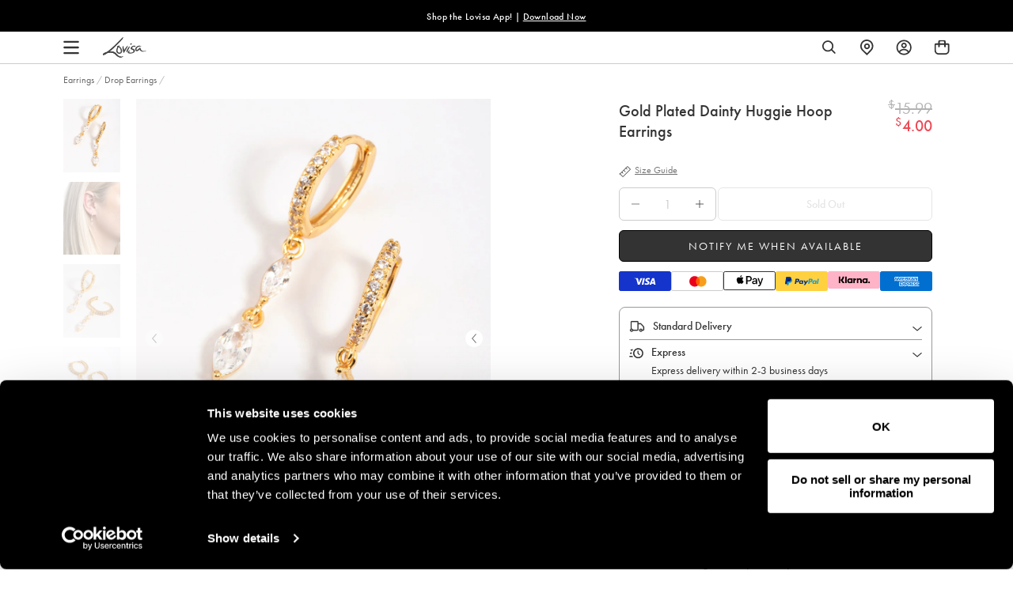

--- FILE ---
content_type: text/css
request_url: https://www.lovisa.com/cdn/shop/t/820/assets/theme-variables.css?v=161163585428202990301768550403
body_size: 923
content:
@font-face{font-family:Jost;font-weight:400;font-style:normal;font-display:swap;src:url(//www.lovisa.com/cdn/fonts/jost/jost_n4.d47a1b6347ce4a4c9f437608011273009d91f2b7.woff2) format("woff2"),url(//www.lovisa.com/cdn/fonts/jost/jost_n4.791c46290e672b3f85c3d1c651ef2efa3819eadd.woff) format("woff")}:root{--color-primary: #111111;--color-secondary: #ea1928;--color-secondary-dark: #ee4854;--color-accent-dark: #d7b18b;--color-off-black: #111111;--color-light-grey: #f9f9f9;--color-blush: #fcece3;--color-icon-svg-path: #4d4d4d;--color-link: #111111;--color-link-hover: #000000;--color-body-text: #111111;--color-body-text-light: #737373;--color-body-text-light-accesible: #525252;--color-text-alert: #e57171;--color-body: #ffffff;--color-default: #ffffff;--color-sale-text: #ee4854;--color-bg-badge-secondary: #ee4854;--color-badge: #ffffff;--color-badge-secondary: #ffffff;--color-fade: rgba(0, 0, 0, .3);--color-shadow: rgba(0, 0, 0, .2);--color-border: #dfdfdf;--color-border-dark: #111111;--color-disabled: #f5f5f5;--color-disabled-border: #e8e8e8;--color-error: #fc6161;--color-error-bg: #f8f9fa;--color-success: #ffffff;--color-success-bg: #43bb32;--color-btn-default-fg: #dfdfdf;--color-btn-default-bg: #333333;--color-btn-default-border: #333333;--color-btn-default-fg-hover: #dfdfdf;--color-btn-default-bg-hover: #000000;--color-btn-default-border-hover: #000000;--color-btn-primary-fg: #000000;--color-btn-primary-bg: rgba(0,0,0,0);--color-btn-primary-border: #cfcfcf;--color-btn-primary-fg-hover: #ffffff;--color-btn-primary-bg-hover: #000000;--color-btn-primary-border-hover: #000000;--color-btn-secondary-fg: #ffffff;--color-btn-secondary-bg: #111111;--color-btn-secondary-border: #000000;--color-btn-secondary-fg-hover: #000000;--color-btn-secondary-bg-hover: #ffffff;--color-btn-secondary-border-hover: #000000;--color-filter-border: #666666;--color-filter-background: #cccccc;--color-header-text: #111111;--color-header-bg: #ffffff;--color-navigation-hover: #ffb69e;--color-dropdown-text: #000000;--color-dropdown-bg: #ffffff;--color-cart-count-bg: #000000;--color-cart-count-text: #ffffff;--color-footer-bg: #111111;--color-footer-fg: #ffffff;--color-footer-titles: #ffffff;--color-footer-links: #ffffff;--color-footer-copy: #fafafa;--color-cart-header-bg: --color-blush;--color-cart-content-bg: --color-light-grey;--color-cart-item-bg: var(--color-body);--color-cart-footer-bg: --color-blush;--color-customer-bg: var(--color-body);--color-multibuy-gradient-top: #f0f0f0;--color-multibuy-gradient-bottom: #dcdcdc;--transition-timing-flick: cubic-bezier(.16, .68, .43, .99);--color-privacy-heading: #FF794D;--color-privacy-text: #4D4D4D;--color-privacy-form-title: #1A1A1A;--color-privacy-form-field: #ccc;--color-privacy-border: #333;--color-privacy-checkbox: rgb(102,102,102);--color-privacy-accent: #0C875E;--color-privacy-checkbox-label: #FAF2E3;--color-breadcrumbs-item: #B3B3B3;--color-breadcrumbs-item-active: #666;--color-breadcrumbs-last-child: #FF8557;--svg-chevron-up-icon: url(//www.lovisa.com/cdn/shop/t/820/assets/icon-chevron-up.svg?v=27621308955112243051768379176);--svg-chevron-down-icon: url(//www.lovisa.com/cdn/shop/t/820/assets/icon-chevron-down.svg?v=62829711072486691481768379176);--svg-chevron-left-icon: url(//www.lovisa.com/cdn/shop/t/820/assets/icon-chevron-left-2.svg?v=108220209179394609521768379176);--svg-chevron-left-icon-alt: url(//www.lovisa.com/cdn/shop/t/820/assets/icon-chevron-left.svg?v=107218867470097486141768379176);--svg-chevron-right-icon: url(//www.lovisa.com/cdn/shop/t/820/assets/icon-chevron-right-2.svg?v=43641446630394775771768379176);--svg-chevron-right-icon-alt: url(//www.lovisa.com/cdn/shop/t/820/assets/icon-chevron-right.svg?v=74633236308197599581768379176);--svg-chevron-left-icon-white: url(//www.lovisa.com/cdn/shop/t/820/assets/icon-chevron-left-white.svg?v=44141048517421293221768379176);--svg-chevron-right-icon-white: url(//www.lovisa.com/cdn/shop/t/820/assets/icon-chevron-right-white.svg?v=165374051966928646431768379176);--svg-select-icon: url(//www.lovisa.com/cdn/shop/t/820/assets/icon-arrow-down.svg?v=133462225136156593551768379176);--svg-select-icon-white: url(//www.lovisa.com/cdn/shop/t/820/assets/icon-arrow-down--white.svg?v=37066111895019557641768379176);--icon-quote-left: url(//www.lovisa.com/cdn/shop/t/820/assets/icon-quote-left.svg?v=35343218395327694061768379176);--icon-arrow-slick-left: url(//www.lovisa.com/cdn/shop/t/820/assets/icon-arrow-slick-left.svg?v=140457209741967396621768379176);--icon-arrow-slick-right: url(//www.lovisa.com/cdn/shop/t/820/assets/icon-arrow-slick-right.svg?v=129537398610068386381768379176);--slick-arrow-left: url(//www.lovisa.com/cdn/shop/t/820/assets/arrow-left.svg?v=70565921270553438051768379176);--slick-arrow-right: url(//www.lovisa.com/cdn/shop/t/820/assets/arrow-right.svg?v=143288562374304723461768379176);--about-us-slick-left: url(//www.lovisa.com/cdn/shop/t/820/assets/icon-left-slick-arrow.svg?v=4010497230915939231768379176);--about-us-slick-right: url(//www.lovisa.com/cdn/shop/t/820/assets/icon-right-slick-arrow.svg?v=86295380293729675231768379176);--icon-left: url(//www.lovisa.com/cdn/shop/t/820/assets/icon-left.svg?v=180132127014492969931768379176);--icon-right: url(//www.lovisa.com/cdn/shop/t/820/assets/icon-right.svg?v=64091954953245106101768379176);--icon-zoom-in: url(//www.lovisa.com/cdn/shop/t/820/assets/icon-zoom-in.svg?v=182867785425479034311768379176);--icon-ajax-loader: url(//www.lovisa.com/cdn/shop/t/820/assets/ajax-loader.gif?v=344831891803776881768379176);--icon-check: url(//www.lovisa.com/cdn/shop/t/820/assets/icon-check.svg?v=54046407450325734411768379176);--icon-left-arrow: url(//www.lovisa.com/cdn/shop/t/820/assets/left-arrow.svg?v=32665282382231002081768379176);--icon-right-arrow: url(//www.lovisa.com/cdn/shop/t/820/assets/right-arrow.svg?v=77639563380589998411768379176);--icon-aftership-right-arrow: url(//www.lovisa.com/cdn/shop/t/820/assets/pdp-aftership-right-arrow.svg?v=30638508439778508711768379176);--icon-magnifier: url(//www.lovisa.com/cdn/shop/t/820/assets/magnifier.svg?v=182867785425479034311768379176);--icon-cross: url(//www.lovisa.com/cdn/shop/t/820/assets/cross-icon.svg?v=161120399331355537921768379176);--icon-fomo-badge: url(//www.lovisa.com/cdn/shop/t/820/assets/fomo.svg?v=75909282064915810981768379176);--icon-home-usp-right-arrow: url(//www.lovisa.com/cdn/shop/t/820/assets/home-usp-right-arrow.svg?v=162861426163562410641768379176);--icon-cart-right-arrow: url(//www.lovisa.com/cdn/shop/t/820/assets/cart-right-arrow.svg?v=43955033189577376051768379176);--icon-cart-left-arrow: url(//www.lovisa.com/cdn/shop/t/820/assets/cart-left-arrow.svg?v=27618023217076850191768379176);--home-body-text: #1A1A1A;--home-border-color: #333333;--text-add-to-bag: "ADD TO BAG";--text-add-to-wishlist: "Add to Wishlist";--text-remove-from-wishlist: "Remove from Wishlist"}
/*# sourceMappingURL=/cdn/shop/t/820/assets/theme-variables.css.map?v=161163585428202990301768550403 */


--- FILE ---
content_type: text/javascript
request_url: https://www.lovisa.com/cdn/shop/t/820/assets/sticky-bar.js?v=694091830342912611768379176
body_size: -22
content:
function setupStickyBar(){const stickyBar=document.querySelector(".free-shipping-bar-mobile-container"),target=document.querySelector(".pdp-payment-options"),footer=document.querySelector("#shopify-section-footer");if(!stickyBar||!target||!footer||window.innerWidth>=990)return;const placeholder=document.createElement("div");placeholder.style.height=`${stickyBar.offsetHeight}px`,placeholder.style.display="none",stickyBar.parentNode.insertBefore(placeholder,stickyBar);let isFooterVisible=!1;const toggleSticky=isVisible=>{const shouldShowSticky=!isVisible&&!isFooterVisible;stickyBar.classList.toggle("is-fixed",shouldShowSticky),placeholder.style.display=shouldShowSticky?"block":"none";let shippingBar=$(".free-shipping-bar-mobile-container");const cartIconsStyle=document.querySelector("#cart-icons-style");if(shippingBar.hasClass("is-fixed")){const offset=shippingBar.outerHeight()+8;cartIconsStyle.innerHTML=`
        html .accessibility-icon,
        html #CookiebotWidget,
        html .gorgias-chat-button {
          bottom: ${offset}px !important;
        }
        html body:has(#CookiebotWidget) .gorgias-chat-button,
        html body:has(.accessibility-icon) .gorgias-chat-button,
        html body:has(.accessibility-icon) #CookiebotWidget {
          bottom: ${offset+50}px !important;
        }
        html body:has(.accessibility-icon):has(#CookiebotWidget) .gorgias-chat-button {
          bottom: ${offset+100}px !important;
        }
      `}else cartIconsStyle.innerHTML=""};new IntersectionObserver(([entry])=>{toggleSticky(entry.isIntersecting)},{root:null,threshold:.01}).observe(target),new IntersectionObserver(([entry])=>{isFooterVisible=entry.isIntersecting,toggleSticky(target.getBoundingClientRect().top<window.innerHeight)},{root:null,threshold:.01}).observe(footer);const checkManual=()=>{const rect=target.getBoundingClientRect(),footerRect=footer.getBoundingClientRect();isFooterVisible=footerRect.top<window.innerHeight&&footerRect.bottom>0,toggleSticky(rect.bottom>0&&rect.top<window.innerHeight)};checkManual(),window.addEventListener("scroll",checkManual,{passive:!0}),window.addEventListener("resize",checkManual),window.addEventListener("orientationchange",checkManual)}document.addEventListener("DOMContentLoaded",()=>{const observer=new MutationObserver(()=>{const sticky=document.querySelector(".free-shipping-bar-mobile-container"),target=document.querySelector(".pdp-payment-options"),footer=document.querySelector("#shopify-section-footer");sticky&&target&&footer&&(observer.disconnect(),setupStickyBar())});observer.observe(document.body,{childList:!0,subtree:!0})});
//# sourceMappingURL=/cdn/shop/t/820/assets/sticky-bar.js.map?v=694091830342912611768379176


--- FILE ---
content_type: text/javascript; charset=utf-8
request_url: https://www.lovisa.com/products/bqmk-sg-dainty-drp-hg-er.js
body_size: 741
content:
{"id":7218860654784,"title":"Gold Plated Dainty Huggie Hoop Earrings","handle":"bqmk-sg-dainty-drp-hg-er","description":"\u003cp\u003e\u003c\/p\u003e\u003cp\u003eInvest in quality with Lovisa Boutique Collection. Inspired by nature, these pieces boast an organic look and feel and are designed to add a touch of elegance to your daily wear. The collection features earrings, necklaces, bracelets, rings and anklets that have been plated with genuine gold or silver for authentic lustre and shine.\u003c\/p\u003e\u003cbr\u003e\n\u003cul\u003e\n\u003cli\u003e\n\u003cstrong\u003eMaterial:\u003c\/strong\u003e Gold Plated\u003c\/li\u003e\n\u003cli\u003e\n\u003cstrong\u003eWeight:\u003c\/strong\u003e 3.6g\u003c\/li\u003e\n\u003c\/ul\u003e\n","published_at":"2022-12-15T22:40:51-08:00","created_at":"2022-04-14T21:26:27-07:00","vendor":"K57D","type":"Earrings","tags":["availability:unavailable","clear","countryiso:CN","gold","Gold Plated","hscode:7117900000","length:ONESIZE","material:Gold Plated","occasion:Event Wear","occasion:Ladies Lunch","occasion:Night Out","occasion:Wedding Guest","origin:342","PreMarch2024OldImages","Remove: Bonanza","Remove: SPO","size:Onesize","statp:100","style:Drop earrings","talkoot_auto_price","us_range:BOUTIQUE MARKET","warehouse_location:K57D"],"price":400,"price_min":400,"price_max":400,"available":false,"price_varies":false,"compare_at_price":1599,"compare_at_price_min":1599,"compare_at_price_max":1599,"compare_at_price_varies":false,"variants":[{"id":42352118759616,"title":"Default Title","option1":"Default Title","option2":null,"option3":null,"sku":"51325107","requires_shipping":true,"taxable":true,"featured_image":null,"available":false,"name":"Gold Plated Dainty Huggie Hoop Earrings","public_title":null,"options":["Default Title"],"price":400,"weight":4,"compare_at_price":1599,"inventory_management":"shopify","barcode":"9354593330565","quantity_rule":{"min":1,"max":null,"increment":1},"quantity_price_breaks":[],"requires_selling_plan":false,"selling_plan_allocations":[]}],"images":["\/\/cdn.shopify.com\/s\/files\/1\/0257\/8130\/5424\/files\/51325107.jpg?v=1712400471","\/\/cdn.shopify.com\/s\/files\/1\/0257\/8130\/5424\/files\/51325107_2.jpg?v=1712400477","\/\/cdn.shopify.com\/s\/files\/1\/0257\/8130\/5424\/files\/51325107_3.jpg?v=1712400483","\/\/cdn.shopify.com\/s\/files\/1\/0257\/8130\/5424\/files\/51325107_4.jpg?v=1712400488"],"featured_image":"\/\/cdn.shopify.com\/s\/files\/1\/0257\/8130\/5424\/files\/51325107.jpg?v=1712400471","options":[{"name":"Title","position":1,"values":["Default Title"]}],"url":"\/products\/bqmk-sg-dainty-drp-hg-er","media":[{"alt":"Gold Plated Dainty Huggie Hoop Earrings","id":29929081405632,"position":1,"preview_image":{"aspect_ratio":0.777,"height":1294,"width":1006,"src":"https:\/\/cdn.shopify.com\/s\/files\/1\/0257\/8130\/5424\/files\/51325107.jpg?v=1712400471"},"aspect_ratio":0.777,"height":1294,"media_type":"image","src":"https:\/\/cdn.shopify.com\/s\/files\/1\/0257\/8130\/5424\/files\/51325107.jpg?v=1712400471","width":1006},{"alt":"Gold Plated Dainty Huggie Hoop Earrings","id":29929081438400,"position":2,"preview_image":{"aspect_ratio":0.777,"height":1294,"width":1006,"src":"https:\/\/cdn.shopify.com\/s\/files\/1\/0257\/8130\/5424\/files\/51325107_2.jpg?v=1712400477"},"aspect_ratio":0.777,"height":1294,"media_type":"image","src":"https:\/\/cdn.shopify.com\/s\/files\/1\/0257\/8130\/5424\/files\/51325107_2.jpg?v=1712400477","width":1006},{"alt":"Gold Plated Dainty Huggie Hoop Earrings","id":29929081503936,"position":3,"preview_image":{"aspect_ratio":0.777,"height":1294,"width":1006,"src":"https:\/\/cdn.shopify.com\/s\/files\/1\/0257\/8130\/5424\/files\/51325107_3.jpg?v=1712400483"},"aspect_ratio":0.777,"height":1294,"media_type":"image","src":"https:\/\/cdn.shopify.com\/s\/files\/1\/0257\/8130\/5424\/files\/51325107_3.jpg?v=1712400483","width":1006},{"alt":"Gold Plated Dainty Huggie Hoop Earrings","id":29929081536704,"position":4,"preview_image":{"aspect_ratio":0.777,"height":1294,"width":1006,"src":"https:\/\/cdn.shopify.com\/s\/files\/1\/0257\/8130\/5424\/files\/51325107_4.jpg?v=1712400488"},"aspect_ratio":0.777,"height":1294,"media_type":"image","src":"https:\/\/cdn.shopify.com\/s\/files\/1\/0257\/8130\/5424\/files\/51325107_4.jpg?v=1712400488","width":1006}],"requires_selling_plan":false,"selling_plan_groups":[]}